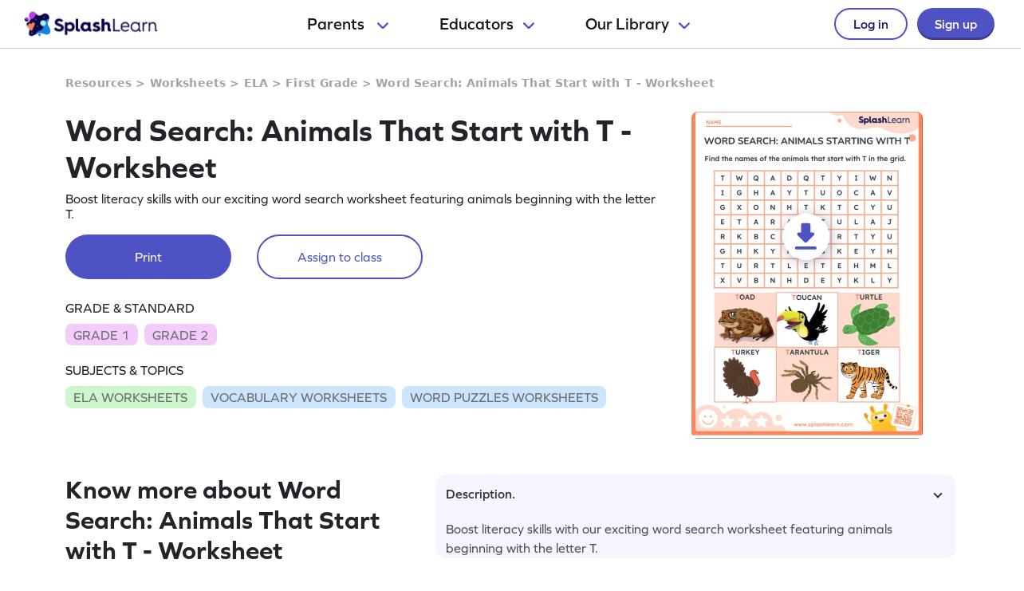

--- FILE ---
content_type: image/svg+xml
request_url: https://cdn.splashmath.com/assets/home/v5/multiple-stars-icon-a21c4c83b945a56e8ada51a5a197187d522da4c448fdb2da82ff7c6903971cec.svg
body_size: 137
content:
<svg width="20" height="20" viewBox="0 0 20 20" fill="none" xmlns="http://www.w3.org/2000/svg">
<g clip-path="url(#clip0_1478_21863)">
<path fill-rule="evenodd" clip-rule="evenodd" d="M2.68459 1.27421C3.1403 0.0199246 4.91316 0.0199246 5.3703 1.27421L5.80744 2.47707L7.0103 2.91421C8.26316 3.37135 8.26316 5.14278 7.0103 5.59993L5.80744 6.03707L5.36887 7.23992C4.91316 8.49421 3.1403 8.49421 2.68316 7.23992L2.24744 6.03707L1.04316 5.59993C-0.209699 5.14278 -0.209699 3.37135 1.04316 2.91421L2.24744 2.47707L2.68459 1.27421ZM14.9289 2.96707C14.4732 1.71421 12.7003 1.71421 12.2432 2.96707L11.1717 5.92135L8.21744 6.99564C6.96459 7.45135 6.96459 9.22421 8.21744 9.68135L11.1717 10.7542L12.246 13.7071C12.7017 14.9614 14.4746 14.9614 14.9317 13.7071L16.0046 10.7542L18.9589 9.67992C20.2117 9.22421 20.2117 7.45135 18.9589 6.99421L16.0046 5.92135L14.9303 2.96707H14.9289ZM6.59459 10.3099C6.13744 9.05707 4.36602 9.05707 3.90887 10.3099L3.14459 12.4114L1.04459 13.1756C-0.209699 13.6328 -0.209699 15.4042 1.04459 15.8614L3.14459 16.6242L3.90887 18.7256C4.36602 19.9799 6.13744 19.9799 6.59459 18.7256L7.35744 16.6256L9.45887 15.8614C10.7132 15.4042 10.7132 13.6328 9.45887 13.1756L7.35887 12.4114L6.59459 10.3099Z" fill="#FD825D"/>
</g>
<defs>
<clipPath id="clip0_1478_21863">
<rect width="20" height="20" fill="white"/>
</clipPath>
</defs>
</svg>
